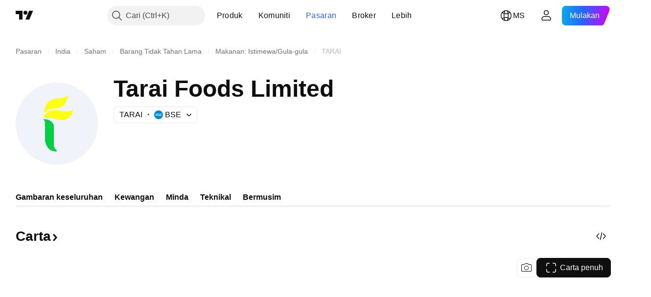

--- FILE ---
content_type: image/svg+xml
request_url: https://s3-symbol-logo.tradingview.com/tarai-foods-ltd--big.svg
body_size: 370
content:
<!-- by TradingView --><svg width="56" height="56" viewBox="0 0 56 56" xmlns="http://www.w3.org/2000/svg"><path fill="#F0F3FA" d="M0 0h56v56H0z"/><path d="M19 25.46V25c6.24 0 7.2 3.87 7 5.8v11.83c0 1.88 1.4 3.25 2 3.7v.65c-5.81.37-7.78-4.89-8-7.56V27.13c0-.89-.64-1.48-1-1.67Z" fill="#01D042"/><path d="M19.55 20.43c-.09.02-.17 0-.24-.06a.24.24 0 0 1-.08-.23c.27-1.42.56-2.56.87-3.42a9.9 9.9 0 0 1 1.7-3.05c1.42-1.67 3.7-2.65 6.82-2.92A30.1 30.1 0 0 0 33 10.1a9.1 9.1 0 0 0 2.42-1.05.3.3 0 0 1 .16-.04c.22 0 .32.04.3.12-.45 1.5-.94 2.83-1.46 4a6.93 6.93 0 0 1-3.22 3.5c-.63.32-1.36.57-2.2.75-.7.15-1.55.27-2.53.34-2.65.21-4.79 1.04-6.43 2.48-.14.12-.3.2-.49.24Z" fill="#FDFF14"/><path d="M39 19.3a5.99 5.99 0 0 1-.88 2.82 6.82 6.82 0 0 1-2 2.08 8.39 8.39 0 0 1-5.78 1.38c-1.5-.19-2.91-.5-4.25-.96-1.08-.36-2.1-.64-3.07-.85a5.49 5.49 0 0 0-1.35-.1c-.3.01-.74.05-1.33.13-.42.06-.75.1-.97.11a.26.26 0 0 1-.26-.12.68.68 0 0 1 0-.74 7.94 7.94 0 0 1 6.21-4.19c.52-.07 1.3-.08 2.36-.02.7.04 1.75.17 3.14.4 1 .15 1.76.26 2.27.31 1.87.2 3.64-.03 5.32-.66a.42.42 0 0 1 .41.05c.13.09.19.2.18.36Z" fill="#FDFF14"/></svg>